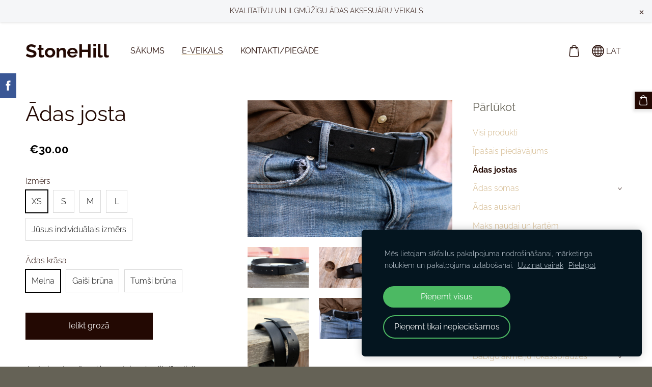

--- FILE ---
content_type: text/html; charset=UTF-8
request_url: https://www.stonehill.lv/veikals/item/19503/adas-josta/
body_size: 14912
content:
<!doctype html>

<html lang="lv">

    <head>

        <title>Vīriešu ādas josta bez sprādzes</title>

    <meta name="description" content="Latvijā ražota ādas josta, kvalitatīvs roku darbs. Ražošanā izmantoti kvalitatīva āda. Ādas josta vīrietim dažādi izmēri. Vīriešu ādas josta bez sprādzes. Dāvana vīrietim svētkos. Ādas aksesuārs, kas" />

    <link rel="canonical" href="https://www.stonehill.lv/veikals/item/19503/adas-josta/">

    <meta name="twitter:card" content="summary" />
            <meta property="og:title" content="Vīriešu ādas josta bez sprādzes" />
            <meta property="og:description" content="Latvijā ražota ādas josta, kvalitatīvs roku darbs. Ražošanā izmantoti kvalitatīva āda. Ādas josta vīrietim dažādi izmēri. Vīriešu ādas josta bez sprādzes. Dāvana vīrietim svētkos. Ādas aksesuārs, kas" />
            <meta property="og:image" content="https://www.stonehill.lv/files/105100/catitems/belt-cbbd350736b5852c38356a0974e076df.jpg" />
    


        <meta charset="utf-8" />
        <meta name="viewport" content="width=device-width,initial-scale=1.0" />

        <link rel="stylesheet" href="https://dss4hwpyv4qfp.cloudfront.net/designs/_shared/css/layout-shared.css?v=2.575" type="text/css" />
        
        <link href="/favicon.png?1" rel="shortcut icon">
<link href="/favicon.png?1" rel="apple-touch-icon">        
            <link rel="stylesheet" href="https://dss4hwpyv4qfp.cloudfront.net/libs/js/fancybox3/jquery.fancybox.min.css?v=2.575" type="text/css" />
                <script src="https://dss4hwpyv4qfp.cloudfront.net/libs/js/jquery/2.2.4/jquery.min.js" ></script>
            <script src="https://dss4hwpyv4qfp.cloudfront.net/libs/js/fancybox3/jquery.fancybox.min.js?v=2.575" defer></script>
            <script src="https://dss4hwpyv4qfp.cloudfront.net/libs/js/bannerplay/jquery.bannerplay.js?v=2.575" defer></script>
            <script src="https://dss4hwpyv4qfp.cloudfront.net/libs/js/responsivevideos/jquery.responsivevideos.js?v=2.575" defer></script>
            <script src="https://dss4hwpyv4qfp.cloudfront.net/designs/_shared/js/bookings.js?v=2.575" defer></script>
            <script src="https://dss4hwpyv4qfp.cloudfront.net/designs/_shared/js/designfx.js?v=2.575" defer></script>
            <script src="https://dss4hwpyv4qfp.cloudfront.net/libs/js/mozlive.js?v=2.575" ></script>
            <script>var FRONTEND_CDN = 'https://dss4hwpyv4qfp.cloudfront.net';</script>


    
    
    <style>
        .announcement-bar-page-bg {
            background-color: var(--color-background, white);
        }
    </style>
    <link href="https://www.mozello.com/apps/apps/announcement-bar/script/announcement-bar.css?v=2.575" rel="stylesheet" type="text/css">
    <script src="https://www.mozello.com/apps/apps/announcement-bar/script/announcement-bar.js?v=2.575" defer></script>
    <script>
        $(document).ready(function() {
            initAnnouncementBar({
                content: "KVALITAT\u012aVU UN ILGM\u016a\u017d\u012aGU \u0100DAS AKSESU\u0100RU VEIKALS",
                link: "http:\/\/stonehill.lv",
                bgColorClass: "section-bg-1",
                contentHash: "4199bcf98e40ab28b7dd5c0e71902efe"
            });
        });
    </script>
    

    <!-- Cookie bar -->
    <script src="https://dss4hwpyv4qfp.cloudfront.net/libs/js/cookiebar/cookiebar.js?v=2.575"></script>
    <script>
        $(document).ready(function() {
            try {
                cookieBar({
                theme: "dark",
                bannerPolicyLink: "",
                language: "lv"
            });
            } catch (e) {}
        });
    </script>
        

    <script src="https://dss4hwpyv4qfp.cloudfront.net/m/localize/menu/lv/?v=2.575" defer></script>
<script src="https://dss4hwpyv4qfp.cloudfront.net/m/localize/cart/lv/?v=2.575" defer></script>
<script src="https://dss4hwpyv4qfp.cloudfront.net/libs/js/component/cart.js?v=2.575" defer></script>
<script src="https://dss4hwpyv4qfp.cloudfront.net/libs/js/component/filter.js?v=2.575" defer></script>

            <script>
                var mozPageMozApi = {"language":"lv","page":"veikals"}
            </script>
            

            <script>
                var mozCatalogUser = {
                    isLoggedIn: 0
                }
            </script>
            


<script>
    function isSmallTouchDevice() {
        return (('ontouchstart' in window) && (window.matchMedia("(max-width: 750px), (max-height: 500px)").matches));
    }
    if (isSmallTouchDevice()) {
        document.documentElement.classList.add('mobile-header');
    }
</script>



                <link href="https://dss4hwpyv4qfp.cloudfront.net/designs/_shared/fonts/?family=Raleway:300,300italic,400,400italic,700&v=2.575" rel="stylesheet" />
        <style class="customizer">
                                                                                                                                                            :root { --color-header :  #ffffff  }
                                                                                                                            :root { --color-title :  #230903  }
                                                                                                                            :root { --color-menu-text :  #230903  }
                                                                                                                            :root { --color-menu-text-selected :  #230903  }
                                                                                                                            :root { --color-menu-accent :  #d3b88c  }
                                                                                                                            :root { --color-submenu :  #f4f2f3  }
                                                                                                                            :root { --color-submenu-text :  #230903  }
                                                                                                                            :root { --color-submenu-text-selected :  #230903  }
                                                                                                                            :root { --color-submenu-accent :  #d3b88c  }
                                                                                                                            :root { --color-link :  #d3b88c  }
                                                                                                                            :root { --color-button :  #230903  }
                                                                                                                            :root { --color-button-text :  #ffffff  }
                                                                                                                            :root { --color-button-hover :  #656256  }
                                                                                                                            :root { --color-button-text-hover :  #ffffff  }
                                                                                                                            :root { --color-sidemenu-text :  #d3b88c  }
                                                                                                                            :root { --color-sidemenu-text-hover :  #230903  }
                                                                                                                            :root { --color-h1 :  #230903  }
                                                                                                                            :root { --color-h2 :  #656256  }
                                                                                                                            :root { --color-h3 :  #656256  }
                                                                                                                            :root { --color-text :  #230903  }
                                                                                                                            :root { --color-text-strong :  #000000  }
                                                                                                                            :root { --color-price :  #000000  }
                                                                                                                            :root { --color-text-highlight :  RGBA(0,0,0,.05)  }
                                                                                                                            :root { --color-text-border :  RGBA(0,0,0,.15)  }
                                                                                                                            :root { --color-background :  #FFFFFF  }
                                                                                                                            :root { --color-section-bg-1 :  #f5f6f8  }
                                                                                                                            :root { --color-section-bg-2 :  #656256  }
                                                                                                                            :root { --color-section-bg-3 :  #230903  }
                                                                                                                            :root { --color-footer :  #656256  }
                                                                                                                            :root { --color-footer-text :  #f4f2f3  }
                                                                                                                            :root { --color-footer-link :  #f4f2f3  }
                                                                                                                            :root { --color-footer-link-hover :  #d3b88c  }
                                                                                                                            :root { --color-text-1 :  #f4f2f3  }
                                                                                                                            :root { --color-text-1-highlight :  RGBA(255,255,255,.17)  }
                                                                                                                            :root { --color-text-1-button :  #f4f2f3  }
                                                                                                                            :root { --color-text-1-button-text :  #000000  }
                                                                                                                                                                                                                                                                                                                                                                                                                                
        @media (forced-colors: active) {
            :root { --color-header :  Canvas  }
            :root { --color-title :  CanvasText  }
            :root { --color-menu-text :  LinkText  }
            :root { --color-menu-text-selected :  CanvasText  }
            :root { --color-menu-accent :  CanvasText  }
            :root { --color-submenu :  Canvas  }
            :root { --color-submenu-text :  LinkText  }
            :root { --color-submenu-text-selected :  CanvasText  }
            :root { --color-submenu-accent :  CanvasText  }
            :root { --color-link :  LinkText  }
            :root { --color-button :  ButtonFace  }
            :root { --color-button-text :  ButtonText  }
            :root { --color-button-hover :  ButtonFace  }
            :root { --color-button-text-hover :  ButtonText  }
            :root { --color-sidemenu-text :  LinkText  }
            :root { --color-sidemenu-text-hover :  CanvasText  }
            :root { --color-h1 :  CanvasText  }
            :root { --color-h2 :  CanvasText  }
            :root { --color-h3 :  CanvasText  }
            :root { --color-text :  CanvasText  }
            :root { --color-text-strong :  CanvasText  }
            :root { --color-price :  CanvasText  }
            :root { --color-text-highlight :  Canvas  }
            :root { --color-text-border :  CanvasText  }
            :root { --color-background :  Canvas  }
            :root { --color-section-bg-1 :  Canvas  }
            :root { --color-section-bg-2 :  Canvas  }
            :root { --color-section-bg-3 :  Canvas  }
            :root { --color-footer :  Canvas  }
            :root { --color-footer-text :  CanvasText  }
            :root { --color-footer-link :  LinkText  }
            :root { --color-footer-link-hover :  CanvasText  }
            :root { --color-text-1 :  CanvasText  }
            :root { --color-text-1-highlight :  Canvas  }
            :root { --color-text-1-button :  ButtonFace  }
            :root { --color-text-1-button-text :  ButtonText  }
        }

    </style>
    <style class="customizer-fonts">
                                                                                                                                                                                                                                                                                                                                                                                                                                                                                                                                                                                                                                                                                                                                                                                                                                                                                                            body, .mz_editable {
                                                                                font-family : Raleway, Arial, Helvetica, sans-serif;
                                                                                                            font-weight : 300;
                                                                        }
                                                                                                                            #title .mz_wysiwyg {
                                                                                font-family : Raleway, Arial, Helvetica, sans-serif;
                                                                                                            font-weight : 700;
                                                                                                            font-style : normal;
                                                                        }
                                                                                                                            .mz_editable h1, .mz_editable h1.moze-megatitle {
                                                                                font-family : Raleway, Arial, Helvetica, sans-serif;
                                                                                                            font-weight : 400;
                                                                                                            letter-spacing : 0;
                                                                        }
                                                                                                                            .mz_editable h2, .sidebox h2 {
                                                                                font-family : Raleway, Arial, Helvetica, sans-serif;
                                                                                                            font-weight : 400;
                                                                                                            letter-spacing : 0;
                                                                        }
                                                                            #sidebar h2 {
                                                                                font-family : Raleway, Arial, Helvetica, sans-serif;
                                                                                                            font-weight : 400;
                                                                                                            letter-spacing : 0;
                                                                        }
                                                                                                                            .mz_editable h3 {
                                                                                font-family : Raleway, Arial, Helvetica, sans-serif;
                                                                                                            font-weight : 400;
                                                                                                            letter-spacing : 0;
                                                                        }
                                                                                                                            .moze-form input, .moze-form select, .moze-form textarea {
                                                                                font-family : Raleway, Arial, Helvetica, sans-serif;
                                                                        }
                                                                                                                            .moze-button, .moze-button-large, .moze-form .moze-formbutton {
                                                                                font-family : Raleway, Arial, Helvetica, sans-serif;
                                                                                                            font-weight : 400;
                                                                                                            letter-spacing : 0;
                                                                        }
                                                                                                                            .mz_editable .moze-blockquote {
                                                                                font-family : Raleway, Arial, Helvetica, sans-serif;
                                                                                                            font-style : italic;
                                                                        }
                                                                                                                            .mz_editable .moze-code {
                                                                                font-family : 'Courier New', Courier, monospace;
                                                                        }
                                                                                                                            #menu ul li a {
                                                                                font-family : Raleway, Arial, Helvetica, sans-serif;
                                                                                                            font-weight : 400;
                                                                        }
                                                                                                                            #menu > ul > li > a {
                                                                                font-family : Raleway, Arial, Helvetica, sans-serif;
                                                                                                            font-weight : 400;
                                                                                                            letter-spacing : 0;
                                                                        }
                                                                                                                            #header-side a {
                                                                                font-family : Raleway, Arial, Helvetica, sans-serif;
                                                                        }
                                                                                                                            #footmenu a {
                                                                                font-family : Quicksand, Arial, Helvetica, sans-serif;
                                                                                                            font-weight : 300;
                                                                                                            text-transform : uppercase;
                                                                        }
                                                                                                                                                                </style>

    

    <style>
@media screen and (max-width: 480px) {
  .mz_catalog .cat-thumb {
    width: 50%;
    padding: 3%;
  }
}
</style>


    </head>

    <body class="header-menu-begin    footer-center    design-menu-caps                design-menu-selected-underline1    design-languages-dropdown            design-width-m design-width-m design-width-m design-width-m design-textsize-m design-textsize-m design-textsize-m design-textsize-m design-buttons-square design-buttons-square design-buttons-square design-underlined-links  design-v2" lang="lv">

        
        <div id="wrap">
            <header id="top">
    <div id="header">
        <a id="skip-link" href="javascript:;" tabindex="1">Pāriet uz galveno saturu</a>
        <div id="header-side">
            <div id="shopicons">
                                
                                                <button class="menu-icon shopbar-cart" href="javascript:;" title="Pirkumu grozs" aria-label="Pirkumu grozs" aria-haspopup="dialog"><svg xmlns="http://www.w3.org/2000/svg"></svg><span class="moze-value-bubble"></span></button>
                                            </div>
            <div id="toolicons">

            </div>
            <div  class="mz_component mz_lngselect" id="languages">    <button class="menu-icon" href="javascript:;" aria-label="Valodas izvēle" aria-haspopup="true" aria-controls="languages-menu"><svg xmlns="http://www.w3.org/2000/svg"></svg>&nbsp;LAT</button>
    <ul id="languages-menu" role="menu">
                    <li  class="selected" role="none">
                <a href="/" hreflang="lv" role="menuitem" aria-label="Latviešu" aria-current="true">LAT</a>
            </li>
                    <li  role="none">
                <a href="/home/" hreflang="en" role="menuitem" aria-label="English" >ENG</a>
            </li>
            </ul>
    </div>
                    </div>
        <div id="header-main">
            <div id="title">
                                    <a href="/" tabindex="2"><div class="mz_component mz_logo mz_editable mz_wysiwyg">    <div class="moze-wysiwyg-editor" >
        StoneHill
    </div>
</div></a>
                            </div>
                            <div id="toptext" style="display: none">
                    <div  class="mz_component mz_wysiwyg mz_editable">    <div class="moze-wysiwyg-editor" >
            </div>
</div>
                </div>
                                        <div  class="mz_component mz_menu" id="menu" aria-label="Galvenā izvēlne">
            <ul role="menu">
                <li role="none"><a href="/"  role="menuitem" >Sākums</a>
                                    </li>
                        <li class="selected" role="none"><a href="/veikals/"  role="menuitem"  aria-current="true">E-veikals</a>
                                    </li>
                        <li role="none"><a href="/informacija/"  role="menuitem" >Kontakti/Piegāde</a>
                                </li></ul>
            
</div>
                    </div>

        <button id="languages-opener" aria-label="Valodas izvēle" class="mobile-menu-opener clearbutton"><svg xmlns="http://www.w3.org/2000/svg"></svg></button>
        <button id="menu-opener" aria-label="Galvenā izvēlne" class="mobile-menu-opener clearbutton"><svg xmlns="http://www.w3.org/2000/svg"></svg></button>

    </div>
    </header>                <div id="submenubox"><nav  class="mz_component mz_menu mz_catalogmenu is-alternate" id="submenu" aria-label="Produktu kategorijas"><button id="submenu-opener" class="clearbutton"><span>&nbsp;</span></button>

</nav></div>
            

    

<div>
    <main id="catalog" class="section section-customizable section-text-color-none">
        <div class="mz_overlay_bar mz_catalog_customize"></div>
        <div class="container">
            <div id="sidebar-wrap"
                                              >
                                <div id="sidebar">
                    
                    <nav  class="mz_component mz_catalogcategories sidebox" data-name="maincatalogcategories" data-type="catalogcategories" aria-labelledby="catalog-categories-heading">
            <h2 id="catalog-categories-heading">Pārlūkot</h2>
    


            <ul role="menu" class="asidemenu collapsible">
                                                <li role="none" >
                        <a href="/veikals/params/category/all/" role="menuitem" >Visi produkti</a>
                    </li>
                                                    <li role="none" >
                        <a href="/veikals/params/category/featured/" role="menuitem" >Īpašais piedāvājums</a>
                    </li>
                                    <li role="none"  class="selected">
        <a href="/veikals/category/adas-josta/" role="menuitem" aria-current="true">Ādas jostas</a>
                                </li>
                <li role="none" >
        <a href="/veikals/category/adas-somas/" role="menuitem" >Ādas somas</a>
                    <ul role="menu" >
                    <li role="none" >
        <a href="/veikals/category/adas-somas/adas-rokassomas/" role="menuitem" >Ādas lielās rokassomas</a>
                                </li>
                <li role="none" >
        <a href="/veikals/category/adas-somas/adas-plecu-somas/" role="menuitem" >Ādas plecu somas</a>
                                </li>
                <li role="none" >
        <a href="/veikals/category/adas-somas/adas-mugursomas/" role="menuitem" >Ādas mugursomas</a>
                                </li>
                <li role="none" >
        <a href="/veikals/category/adas-somas/adas-jostas-somas/" role="menuitem" >Jostas somas</a>
                                </li>
                <li role="none" >
        <a href="/veikals/category/adas-somas/adas-telefona-somas/" role="menuitem" >Ādas somas telefonam</a>
                                </li>
                            </ul></li>
                            <li role="none" >
        <a href="/veikals/category/adas-auskari/" role="menuitem" >Ādas auskari</a>
                                </li>
                <li role="none" >
        <a href="/veikals/category/adas-naudas-maks/" role="menuitem" >Maks naudai un kartēm</a>
                                </li>
                <li role="none" >
        <a href="/veikals/category/adas-brillu-maks/" role="menuitem" >Ādas briļļu maki</a>
                                </li>
                <li role="none" >
        <a href="/veikals/category/adas-aksesuari/" role="menuitem" >Citi ādas izstrādājumi</a>
                                </li>
                <li role="none" >
        <a href="/veikals/category/personalizeti-aksesuari/" role="menuitem" >Personalizēti aksesuāri</a>
                                </li>
                <li role="none" >
        <a href="/veikals/category/atslegu-maks/" role="menuitem" >Atslēgu aksesuāri</a>
                                </li>
                <li role="none" >
        <a href="/veikals/category/adas-rokasspradzes/" role="menuitem" >Ādas rokassprādzes</a>
                                </li>
                <li role="none" >
        <a href="/veikals/category/adas-aproce-ar-dabigajiem-akmeniem/" role="menuitem" >Ādas aproce ar dabīgajiem akmeņiem</a>
                                </li>
                <li role="none" >
        <a href="/veikals/category/dabigo-akmenu-rokasspradzes/" role="menuitem" >Dabīgo akmeņu rokassprādzes</a>
                    <ul role="menu" >
                    <li role="none" >
        <a href="/veikals/category/dabigo-akmenu-rokasspradzes/dabigo-akmenu-aproces/" role="menuitem" >dabīgo akmeņu aproces</a>
                                </li>
                <li role="none" >
        <a href="/veikals/category/dabigo-akmenu-rokasspradzes/dabigo-akmenu-aprocu-komplekti/" role="menuitem" >Dabīgo akmeņu aproču komplekti</a>
                                </li>
                <li role="none" >
        <a href="/veikals/category/dabigo-akmenu-rokasspradzes/dabigo-akmenu-un-adas-aprocu-komplekti/" role="menuitem" >Dabīgo akmeņu un ādas aproču komplekti</a>
                                </li>
                <li role="none" >
        <a href="/veikals/category/dabigo-akmenu-rokasspradzes/personalizeta-akmenu-aproce/" role="menuitem" >Personalizēta akmeņu aproce</a>
                                </li>
                            </ul></li>
                            <li role="none" >
        <a href="/veikals/category/velisopeda-aksesuari/" role="menuitem" >Velosipēda aksesuāri</a>
                            </li></ul>
            </nav>
                    
                    <div  class="mz_component mz_wysiwyg mz_editable sidebox">    <div class="moze-wysiwyg-editor" >
            </div>
</div>
                </div>
                                <div  class="mz_component mz_catalog mz_editable mainblock cat-mode-item cat-images-3 cat-images-square cat-image-right">
<div id="cat-nav" style="display: none">

    <nav>
        <ul class="cat-breadcrumb" style="display: none">
                            <li><a href="/veikals/">E-veikals</a></li>
                            <li><a href="/veikals/category/adas-josta/">Ādas jostas</a></li>
                            <li aria-current="page">Ādas josta</li>
                    </ul>
    </nav>

    
    
</div>


<script>

function mozCatVariantManager(settings)
{
    var defaults = {
        localization: {
            cmCatalogCartAdd: '',
            cmCatalogCartAdded: '',
            cmCatalogStockStatusAvailable: '',
            cmCatalogStockStatusAvailableX: '',
            cmCatalogStockStatusCanOrder: '',
            cmCatalogOutOfStockProducts: '',
            erInMaintenanceMode: ''
        },
        paramInventoryInfo: '',
    };

    mozCatSettings = $.extend(true, {}, defaults, settings);

    $(document).ready(function() {
        if (mozCatItemVariants.length == 0) {
            updatePictures(null);
            updateInventory(null);
            if (mozCatItem.bookings_service_id == 0 || mozCatItem.bookings_service_id == null) {
                initAddToCartButton(null);
            }
            else {
                initBookingButton(null);
            }
        }
        else {
            initOptionValueClicks();
            selectFirstVariant();
        }
    });
}

function initOptionValueClicks()
{
    let fx = (event, valueTag, valueID, optionTag, optionIndex) => {

        // Does not allow clicking impossible values.

        let valueState = getOptionValueState(optionIndex, valueID);
        if (valueState.impossible) {
            event.preventDefault();
            event.stopPropagation();
            return false;
        }

        // Determines option filtering priorities.

        let optionPriorities = [optionIndex],
            optionValuesSelected = [];

        $('.moze-cart-form [data-option]').each((index, tag) => {
            const tagIndex = $(tag).attr('data-index');
            if (!optionPriorities.includes(tagIndex)) {
                optionPriorities.push(tagIndex);
            }
        });

        // Level 1 filtering.

        if (typeof optionPriorities[0] !== 'undefined') {

            // Enables all option values.

            setOptionValueStates(optionPriorities[0], (optionIndex, valueID) => {

                let state = getOptionValueState(optionIndex, valueID);
                if (state.impossible) {
                    return {
                        disabled: true,
                        selected: false,
                        impossible: true
                    }
                }

                return {
                    disabled: false,
                    selected: false
                }
            });

            // Selects the clicked selection.

            setOptionValueState(optionIndex, valueID, { selected: true });
            optionValuesSelected.push(valueTag.attr('data-value'));
        }

        // Level 2 filtering.

        if (typeof optionPriorities[1] !== 'undefined') {

            // Filters options with one dependency.

            let variants = mozCatItemVariants.filter((variant) => {
                return variant.deleted == 0 && variant.option_ids[optionPriorities[0]] == optionValuesSelected[0]
            });

            let values2 = [];
            variants.forEach((variant) => {
                const value2 = variant.option_ids[optionPriorities[1]];
                if (!values2.includes(value2)) {
                    values2.push(value2);
                }
            });

            // Enables filtered options.

            setOptionValueStates(optionPriorities[1], (optionIndex, valueID) => {
                return {
                    disabled: !values2.includes(valueID)
                }
            });

            // Selects the first available option if not already selected.

            if (getSelectedOptionValue(optionPriorities[1]) === null) {
                queryFirstOptionValue(optionPriorities[1]);
            }
            optionValuesSelected.push(getSelectedOptionValue(optionPriorities[1]));
        }

        // Level 3 filtering.

        if (typeof optionPriorities[2] !== 'undefined') {

            let variants = mozCatItemVariants.filter((variant) => {
                return variant.deleted == 0 &&
                    variant.option_ids[optionPriorities[0]] == optionValuesSelected[0] &&
                    variant.option_ids[optionPriorities[1]] == optionValuesSelected[1];
            });

            let values3 = [];
            variants.forEach((variant) => {
                const option = variant.option_ids[optionPriorities[2]];
                if (!values3.includes(option)) {
                    values3.push(option);
                }
            });

            // Enables filtered options.

            setOptionValueStates(optionPriorities[2], (optionIndex, valueID) => {
                return {
                    disabled: !values3.includes(valueID)
                }
            });

            // Selects the first available option if not already selected.

            if (getSelectedOptionValue(optionPriorities[2]) === null) {
                queryFirstOptionValue(optionPriorities[2]);
            }
            optionValuesSelected.push(getSelectedOptionValue(optionPriorities[2]));
        }

        // Variant is selected!

        let selectedValues = getSelectedOptionValues(),
            selectedVariant = queryVariant(selectedValues);

        if (selectedVariant) {
            actionVariantSelected(selectedVariant);
        }
    };

    // Buttons and colors.

    $('.moze-cart-form [data-value]')
        .off()
        .on('click', (event) => {

            const
                valueTag = $(event.currentTarget),
                valueID = valueTag.attr('data-value'),
                optionTag = valueTag.closest('[data-option]'),
                optionIndex = optionTag.attr('data-index');

            fx(event, valueTag, valueID, optionTag, optionIndex);
        });

    // Combo boxes.

    $('.moze-cart-form [data-option]')
        .off()
        .on('change', (event) => {

            const
                valueTag = $(event.currentTarget).find('option:selected'),
                valueID = valueTag.attr('data-value'),
                optionTag = $(event.currentTarget),
                optionIndex = optionTag.attr('data-index');

            fx(event, valueTag, valueID, optionTag, optionIndex);
        });

    // Initial selection.

    setTimeout(() => {
        const
            firstSelected = $('.moze-cart-form [data-index="0"] .selected').first(),
            firstSelectedParent = firstSelected.parent();

        if (firstSelectedParent.length > 0) {
            if (firstSelectedParent[0].tagName.toUpperCase() == 'DIV') {
                firstSelected.trigger('click');
            }
            if (firstSelectedParent[0].tagName.toUpperCase() == 'SELECT') {
                firstSelectedParent.trigger('change');
            }
        }
    }, 0);
}

function initAddToCartButton(selectedVariant)
{
    if (selectedVariant === null) {
        toggleAddToCartButton(mozCatItem.stock === null || mozCatItem.stock > 0);
    }
    else {
        toggleAddToCartButton(selectedVariant.stock === null || selectedVariant.stock > 0);
    }

    $('.cat-item-buy .moze-add-to-cart')
        .off()
        .on('click', (event) => {

            let addToCartBtn = $(event.target);

            if (addToCartBtn.hasClass('disabled')) {
                return;
            }

            let isAddToCartBtnEnabled = false;

            if (selectedVariant === null) {
                if (mozCatItem.stock !== null) {
                    if (mozCatItem.stock < 1) {
                        return;
                    }
                    mozCatItem.stock--;
                }
                isAddToCartBtnEnabled = mozCatItem.stock === null || mozCatItem.stock > 0;
            }
            else {
                mozCatItemVariants.forEach((variant) => {
                    if (variant.id == selectedVariant.id) {
                        if (variant.stock !== null && variant.stock < 1) {
                            return false;
                        }
                        if (variant.stock !== null) {
                            variant.stock = variant.stock - 1;
                        }
                        isAddToCartBtnEnabled = variant.stock === null || variant.stock > 0;
                        return false;
                    }
                });
            }

            actionAddToCart(mozCatItem, selectedVariant, undefined, undefined, () => {

                initCart();
                if ($('.shopbar-cart').is(':visible')) {
                    $('.shopbar-cart').first().trigger('click');
                }
                syncCartToLocalStorage();

                addToCartBtn.addClass('moze-added-to-cart-item');
                toggleAddToCartButton(isAddToCartBtnEnabled);

                gEventAddToCart();
                fEventAddToCart();
            });
        });
}

function initBookingButton(selectedVariant)
{
    let addToCartBtn = $('.cat-item-buy .moze-add-to-cart');
    addToCartBtn.html(mozCatSettings.localization.cmBooking);

    let widget = null,
        widgetOptions = {};

    let serviceID = selectedVariant
        ? selectedVariant.bookings_service_id
        : mozCatItem.bookings_service_id;

    let service = mozCatItem.title.pref;

    new mozLive3({
        source: {
            name: 'maincatalog',
            superglobal: 1
        },
        action: 'catalog-booking-init',
        parameters: {
            service: serviceID
        },
        response: {
            callback: [
                (response) => {

                    widgetOptions = {

                        type: response.data.type,

                        minDaysRange: response.data.minDaysRange,
                        maxDaysRange: response.data.maxDaysRange,

                        mozLive3Parameters: {
                            componentName: 'maincatalog',
                            componentSuperglobal: 1,
                            serviceID: serviceID,
                            onWidgetInitializedAction: 'catalog-booking-date-from',
                            onDateFromSelectedAction: 'catalog-booking-time-from',
                            onTimeFromSelectedActions: 'catalog-booking-date-to',
                            onDateToSelectedAction: 'catalog-booking-time-to',
                        },

                        onSubmit: (widget, result) => {

                            let deferred = $.Deferred();
                            deferred.resolve(true);

                            let bookingRequest = result;
                            bookingRequest.serviceID = serviceID;
                            bookingRequest.service = service;

                            // Creates a request to draft a booking event.

                            new mozLive3({
                                source: {
                                    name: 'maincatalog',
                                    superglobal: 1
                                },
                                action: 'catalog-booking-draft',
                                parameters: {
                                    booking: bookingRequest
                                },
                                response: {
                                    callback: [
                                        (response) => {

                                            if (response.error) {
                                                console.warn(response.errorMessage);
                                                return;
                                            }

                                            if (response.data.success != true) {
                                                alert('Booking not available anymore!');
                                                return;
                                            }

                                            // Adds the item to the cart on success.

                                            actionAddToCart(mozCatItem, selectedVariant, response.data.token, bookingRequest, () => {

                                                initCart();
                                                if ($('.shopbar-cart').is(':visible')) {
                                                    $('.shopbar-cart').first().trigger('click');
                                                }
                                                syncCartToLocalStorage();

                                                gEventAddToCart();
                                                fEventAddToCart();
                                            });
                                        }
                                    ]
                                }
                            });

                            return deferred.promise();
                        }
                    };

                    widget = new BookingWidget(widgetOptions);
                }
            ]
        }
    });

    $('.cat-item-buy .moze-add-to-cart')
        .off()
        .on('click', (event) => {
            if (widget) {
                widget.show();
            }
        });
}

function getOptionValueTag(optionIndex, valueID)
{
    const valueTag = $('.moze-cart-form [data-option][data-index="' + optionIndex + '"] [data-value="' + valueID + '"]');
    if (valueTag.length != 1) {
        return null;
    }

    return valueTag;
}

function getOptionValueTags(optionIndex)
{
    const valueTags = $('.moze-cart-form [data-option][data-index="' + optionIndex + '"] [data-value]');
    if (valueTags.length == 0) {
        return null;
    }

    return valueTags;
}

function getOptionValueState(optionIndex, valueID)
{
    const valueTag = getOptionValueTag(optionIndex, valueID);
    if (!valueTag) {
        return null;
    }

    return {
        selected: valueTag.hasClass('selected'),
        disabled: valueTag.hasClass('disabled'),
        impossible: valueTag.hasClass('impossible')
    }
}

function setOptionValueState(optionIndex, valueID, state)
{
    let
        selected = state.hasOwnProperty('selected') ? state.selected : null,
        disabled = state.hasOwnProperty('disabled') ? state.disabled : null,
        impossible = state.hasOwnProperty('impossible') ? state.impossible : null;

    const valueTag = getOptionValueTag(optionIndex, valueID);
    if (!valueTag) {
        return null;
    }

    if (selected)   disabled = false;
    if (disabled)   selected = false;
    if (impossible) disabled = true;

    // Buttons and colors.

    if (selected !== null) {
        valueTag.toggleClass('selected', selected);
    }

    if (disabled !== null) {
        valueTag.toggleClass('disabled', disabled);
    }

    if (impossible !== null) {
        valueTag.toggleClass('impossible', impossible);
    }

    if (selected) {
        valueTag.attr('aria-checked', 'true');
    } else {
        valueTag.attr('aria-checked', 'false');
    }

    // Combo box.

    if (valueTag[0].tagName.toLowerCase() == 'option') {
        if (selected !== null) {
            let parent = valueTag.closest('select');
            parent[0].selectedIndex = parent.find('option.selected').index();
        }
        if (impossible !== null) {
            valueTag.attr('disabled', disabled === true);
        }
    }

    return true;
}

function setOptionValueStates(optionIndex, stateCallback)
{
    if (typeof stateCallback !== 'function') {
        return;
    }

    const valueTags = getOptionValueTags(optionIndex);
    if (!valueTags) {
        return;
    }

    valueTags.each((index, tag) => {
        let valueID = $(tag).attr('data-value'),
            state = stateCallback(optionIndex, valueID);
        setOptionValueState(optionIndex, valueID, state);
    });
}

function queryFirstOptionValue(optionIndex)
{
    const valueTags = getOptionValueTags(optionIndex);
    if (!valueTags) {
        return;
    }

    let selected = false;

    valueTags.each((index, tag) => {

        let valueID = $(tag).attr('data-value'),
            state = getOptionValueState(optionIndex, valueID);

        if (!selected && !state.disabled) {
            setOptionValueState(optionIndex, valueID, { selected: true });
            selected = true;
        }
        else {
            setOptionValueState(optionIndex, valueID, { selected: false });
        }
    });
}

function getSelectedOptionValue(optionIndex)
{
    const valueTags = getOptionValueTags(optionIndex);
    if (!valueTags) {
        return null;
    }

    let selectedValue = null;

    valueTags.each((index, tag) => {
        let valueID = $(tag).attr('data-value'),
            state = getOptionValueState(optionIndex, valueID);
        if (state.selected) {
            selectedValue = valueID;
            return false;
        }
    });

    return selectedValue;
}

function getSelectedOptionValues()
{
    let selectedValues = [];

    for (let i = 0; i < 3; i++) {
       let selectedValue = getSelectedOptionValue(i);
       if (selectedValue !== null) {
           selectedValues.push(selectedValue);
       }
       else {
           break;
       }
    }

    return selectedValues;
}

function queryVariant(valueIDs)
{
    let selectedVariant = null;
    valueIDs = (valueIDs || []).map((valueID) => parseInt(valueID));
    valueIDs = JSON.stringify(valueIDs);

    for (let i = 0; i < mozCatItemVariants.length; i++) {

        let optionIDs = (mozCatItemVariants[i].option_ids || []).map((optionID) => parseInt(optionID));
        optionIDs = JSON.stringify(optionIDs);

        if (valueIDs == optionIDs) {
            selectedVariant = mozCatItemVariants[i];
            break;
        }
    }

    return selectedVariant;
}

function selectFirstVariant()
{
    let selectedVariant = null;

    for (let i = 0; i < mozCatItemVariants.length; i++) {
        if (mozCatItemVariants[i].deleted == 0 && mozCatItemVariants[i].stock !== 0) {
            selectedVariant = mozCatItemVariants[i];
            break;
        }
    }

    if (!selectedVariant) {
        selectedVariant = mozCatItemVariants[0];
    }

    for (let i = 0; i < selectedVariant.option_ids.length; i++) {
        setOptionValueState(i, selectedVariant.option_ids[i], { selected: true });
    }

    actionVariantSelected(selectedVariant);
}

function getSelectedVariant()
{
    let selectedValues = getSelectedOptionValues(),
        selectedVariant = queryVariant(selectedValues);

    return selectedVariant;
}

function updatePictures(selectedVariant)
{
    let createFromTemplateBig = (picture) => {

        let template =
            '<a href tile class="fancy" data-fancybox="gallery">' +
            '<picture>' +
            '<img src alt>' +
            '</picture>' +
            '</a>';

        template = $(template);

        template.find('img')
            .attr('src', mozCatItemPictures.cdn + picture.size_set.m)
            .attr('alt', mozCatItem.title['pref']);

        if (typeof picture.size_set.l !== 'undefined') {
            let sizeL = $('<source>', {
                srcset: mozCatItemPictures.cdn + picture.size_set.l,
                media: '(min-width: 750px) and (min-resolution: 2dppx)'
            });
            template.find('picture').prepend(sizeL);
        }

        let sizeFull = (typeof picture.size_set.l !== 'undefined')
            ? picture.size_set.l
            : picture.size_set.m;

        template
            .attr('href', mozCatItemPictures.cdn + sizeFull)
            .attr('title', mozCatItem.title['pref']);

        return template;
    };

    let createFromTemplateSmall = (picture) => {

        let template =
            '<div class="cat-thumb-pic">' +
            '<a href title class="fancy thumb" data-fancybox="gallery">' +
            '<picture>' +
            '<img src alt>' +
            '</picture>' +
            '</a>' +
            '</div>';

        template = $(template);

        template.find('img')
            .attr('src', mozCatItemPictures.cdn + picture.size_set.m)
            .attr('alt', mozCatItem.title['pref']);

        if (typeof picture.size_set.l !== 'undefined') {
            let sizeL = $('<source>', {
                srcset: mozCatItemPictures.cdn + picture.size_set.l,
                media: '(min-width: 1024px) and (min-resolution: 2dppx)'
            });
            template.find('picture').prepend(sizeL);
        }

        let sizeFull = (typeof picture.size_set.l !== 'undefined')
            ? picture.size_set.l
            : picture.size_set.m;

        template.find('a')
            .attr('href', mozCatItemPictures.cdn + sizeFull)
            .attr('title', mozCatItem.title['pref']);

        return template;
    };

    let pictures = [];

    $('.cat-item-images').find('a').remove();
    $('.cat-more-item-images').html('');

    // Chooses the variant picture if any.

    if (selectedVariant && selectedVariant.cat_item_pic_id !== 'undefined') {
        mozCatItemPictures.variants.forEach((picture) => {
            if (picture.id == selectedVariant.cat_item_pic_id) {
                pictures.push(picture);
                return false;
            }
        });
    }

    // Chooses additional catalog item pictures.

    mozCatItemPictures.item.forEach((picture) => {
        pictures.push(picture);
    });

    // Renders the first picture as a large thumbnail.

    if (pictures.length > 0) {
        let thumb = createFromTemplateBig(pictures[0]);
        $('.cat-item-images').prepend(thumb);
    }

    // Renders the rest of pictures as small thumbnails.

    if (pictures.length > 1) {
        for (let i = 1; i < pictures.length; i++) {
            let thumb = createFromTemplateSmall(pictures[i]);
            $('.cat-more-item-images').append(thumb);
        }
    }

    // Fixes the image thumbnail.

    /*let images = $('.cat-item-images img');
    if (images.length) {
        images.one('load', (event) => { fixThumbnailImageLayout(event.target); });
    }*/
}

function updateInventory(selectedVariant)
{
    let inventoryTag = $('.cat-item-inventory');

    inventoryTag
        .attr('class', '')
        .addClass('cat-item-inventory')
        .html('')
        .hide();

    if (mozCatSettings.paramInventoryInfo == '') {
        return;
    }

    let inStock = false,
        stockTotal = null,
        availableForOrder = false;

    if (selectedVariant) {
        inStock = selectedVariant.stock_total > 0;
        stockTotal = selectedVariant.stock_total;
        availableForOrder = selectedVariant.stock_total === null;
    }
    else {
        inStock = mozCatItem.stock_total > 0;
        stockTotal = mozCatItem.stock_total;
        availableForOrder = mozCatItem.stock_total === null;
    }

    if (inStock) {
        if (mozCatSettings.paramInventoryInfo == 'basic') {
            inventoryTag
                .html(mozCatSettings.localization.cmCatalogStockStatusAvailable)
                .addClass('inventory-in-stock')
                .show();
        }
        if (mozCatSettings.paramInventoryInfo == 'precise') {
            inventoryTag
                .html(mozCatSettings.localization.cmCatalogStockStatusAvailableX.replace('%s', stockTotal))
                .addClass('inventory-in-stock-x')
                .show();
        }
    }
    else if (availableForOrder) {
        inventoryTag
            .html(mozCatSettings.localization.cmCatalogStockStatusCanOrder)
            .addClass('inventory-can-order')
            .show();
    }
    else {
        inventoryTag
            .html(mozCatSettings.localization.cmCatalogOutOfStockProducts)
            .addClass('inventory-out-of-stock')
            .show();
    }
}

function toggleAddToCartButton(available)
{
    let addToCartBtn = $('.moze-add-to-cart');
    addToCartBtn.toggleClass('disabled', !available);

    if (available) {
        addToCartBtn.text(mozCatSettings.localization.cmCatalogCartAdd);
    }
    else {
        if (addToCartBtn.hasClass('moze-added-to-cart-item')) {
            addToCartBtn.text(mozCatSettings.localization.cmCatalogCartAdded);
        }
        else {
            addToCartBtn.text(mozCatSettings.localization.cmCatalogOutOfStockProducts);
        }
    }

    reinitMozCatalogCartActions();
}

function pluginsSelectedVariantUpdated(selectedVariant)
{
    var data = {
        item: mozCatItemMozApi,
        selectedVariantId: selectedVariant['id'],
        selectedVariant: null
    };

    if (mozCatItemMozApi && mozCatItemMozApi.variants) {
        for (var i = 0; i < mozCatItemMozApi.variants.length; i++) {
            if (mozCatItemMozApi.variants[i]['id'] == selectedVariant['id']) {
                data.selectedVariant = mozCatItemMozApi.variants[i];
            }
        }
    }
    try {
        mozPlugins.plugins.ItemAfterPrice.updated(data);
    }
    catch(e) {
        console.error(e);
    }
}

function actionAddToCart(catItem, catItemVariant, bookingToken, bookingRequest, onComplete)
{
    let addToCartFx = (country) => {

        new mozLive3({
            source: {
                name: 'maincatalog',
                superglobal: 1
            },
            action: 'catalog-add-to-cart',
            parameters: {
                cat_item_id: catItem.id,
                cat_item_variant_id: catItemVariant ? catItemVariant.id : 0,
                cat_item_variant_text: () => {
                    if (catItemVariant === null) {
                        return '';
                    }
                    let variantText = [];
                    catItemVariant.options.forEach((option) => {
                        variantText.push(option.pref);
                    });
                    variantText = variantText.join(', ');
                    return variantText;
                },
                token: bookingToken,
                booking: bookingRequest
            },
            response: {
                html: [
                    { name: 'maincatalogcartside', target: '#shopbar-sidecart-base' }
                ]
            },
            errors: {
                maintenance: mozCatSettings.localization.erInMaintenanceMode
            },
            onComplete: () => {
                if (typeof onComplete === 'function') {
                    onComplete();
                }
            }
        });
    };

    if (mozCatGeolocation == '') {
        $.ajax({
            url: 'https://www.mozello.com/apps/geo/',
            success: (response) => {
                mozCatGeolocation = response.country;
                addToCartFx(mozCatGeolocation);
            }
        });
    }
    else {
        addToCartFx(mozCatGeolocation);
    }
}

function actionVariantSelected(selectedVariant)
{
    updatePictures(selectedVariant);
    updateInventory(selectedVariant);

    if (selectedVariant.bookings_service_id == 0) {
        initAddToCartButton(selectedVariant);
    }
    else {
        initBookingButton(selectedVariant);
    }

    $('.moze-price-box .moze-price').html(selectedVariant.sell_price_formatted);
    $('.moze-price-box .moze-secondary').html(selectedVariant.list_price_formatted);

    pluginsSelectedVariantUpdated(selectedVariant);
}

function gEventViewItem()
{
    if (!mozCatSettings.isUsingGoogleAPI) {
        return;
    }

    try {
        gtag('event', 'view_item', {
            items: [{
                id: mozCatItemPixelApi.item.id,
                name: mozCatItemPixelApi.item.name,
                brand: mozCatItemPixelApi.item.brand,
                category: mozCatItemPixelApi.item.category,
                price: mozCatItemPixelApi.item.price,
                quantity: 1
            }]
        });
    }
    catch (e) {
        console.log(e);
    }
}

function gEventAddToCart()
{
    if (!mozCatSettings.isUsingGoogleAPI) {
        return;
    }

    try {
        gtag('event', 'add_to_cart', {
            currency: mozCatItemPixelApi.currency,
            items: [{
                id: mozCatItemPixelApi.item.id,
                name: mozCatItemPixelApi.item.name,
                brand: mozCatItemPixelApi.item.brand,
                category: mozCatItemPixelApi.item.category,
                price: mozCatItemPixelApi.item.price,
                quantity: 1
            }],
            value: mozCatItemPixelApi.item.price * 1
        });
    }
    catch (e) {
        console.log(e);
    }
}

function fEventAddToCart()
{
    if (!mozCatSettings.isUsingFacebookAPI) {
        return;
    }

    try {
        fbq('track', 'AddToCart', {
            content_ids: [mozCatItemPixelApi.item.id],
            content_type: 'product',
            contents: [{ id: mozCatItemPixelApi.item.id, quantity: 1 }],
            currency: mozCatItemPixelApi.currency,
            value: mozCatItemPixelApi.item.price * 1
        });
    }
    catch (e) {
        console.log(e);
    }
}

// Ready!

var mozCatSettings = {};
var mozCatGeolocation = 'us';

var mozCatItem = {"id":"827382","title":{"115661":"\u0100das josta","236932":"Minimalist letaher belt. 3,5 mm","pref":"\u0100das josta"},"stock":null,"stock_total":null,"bookings_service_id":"0"};
var mozCatItemVariants = [{"id":"7047109","ind":"0","sku":"","stock":null,"price1":null,"price2":null,"price_final":null,"auto_discount_id":"0","weight":null,"deleted":0,"converted":"0","bookings_service_id":"0","cat_item_pic_id":"0","cat_item_id":"827382","component_id":"1960374","options":[{"115661":"XS","236932":"","pref":"XS"},{"115661":"Melna","236932":"","pref":"Melna"}],"option_ids":["1507609","1507610"],"stock_total":null,"list_price_formatted":null,"sell_price_formatted":"\u20ac30.00","list_price":null,"sell_price":30},{"id":"7047110","ind":"1","sku":"","stock":null,"price1":null,"price2":null,"price_final":null,"auto_discount_id":"0","weight":null,"deleted":0,"converted":"0","bookings_service_id":"0","cat_item_pic_id":"0","cat_item_id":"827382","component_id":"1960374","options":[{"115661":"XS","236932":"","pref":"XS"},{"115661":"Gai\u0161i br\u016bna","236932":"","pref":"Gai\u0161i br\u016bna"}],"option_ids":["1507609","1507611"],"stock_total":null,"list_price_formatted":null,"sell_price_formatted":"\u20ac30.00","list_price":null,"sell_price":30},{"id":"7047111","ind":"2","sku":"","stock":null,"price1":null,"price2":null,"price_final":null,"auto_discount_id":"0","weight":null,"deleted":0,"converted":"0","bookings_service_id":"0","cat_item_pic_id":"0","cat_item_id":"827382","component_id":"1960374","options":[{"115661":"XS","236932":"","pref":"XS"},{"115661":"Tum\u0161i br\u016bna","236932":"","pref":"Tum\u0161i br\u016bna"}],"option_ids":["1507609","1507612"],"stock_total":null,"list_price_formatted":null,"sell_price_formatted":"\u20ac30.00","list_price":null,"sell_price":30},{"id":"1285874","ind":"3","sku":"","stock":null,"price1":null,"price2":null,"price_final":null,"auto_discount_id":"0","weight":null,"deleted":0,"converted":"0","bookings_service_id":"0","cat_item_pic_id":"0","cat_item_id":"827382","component_id":"1960374","options":[{"115661":"S","236932":"S","pref":"S"},{"115661":"Melna","236932":"","pref":"Melna"}],"option_ids":["81754","1507610"],"stock_total":null,"list_price_formatted":null,"sell_price_formatted":"\u20ac30.00","list_price":null,"sell_price":30},{"id":"7047112","ind":"4","sku":"","stock":null,"price1":null,"price2":null,"price_final":null,"auto_discount_id":"0","weight":null,"deleted":0,"converted":"0","bookings_service_id":"0","cat_item_pic_id":"0","cat_item_id":"827382","component_id":"1960374","options":[{"115661":"S","236932":"S","pref":"S"},{"115661":"Gai\u0161i br\u016bna","236932":"","pref":"Gai\u0161i br\u016bna"}],"option_ids":["81754","1507611"],"stock_total":null,"list_price_formatted":null,"sell_price_formatted":"\u20ac30.00","list_price":null,"sell_price":30},{"id":"7047113","ind":"5","sku":"","stock":null,"price1":null,"price2":null,"price_final":null,"auto_discount_id":"0","weight":null,"deleted":0,"converted":"0","bookings_service_id":"0","cat_item_pic_id":"0","cat_item_id":"827382","component_id":"1960374","options":[{"115661":"S","236932":"S","pref":"S"},{"115661":"Tum\u0161i br\u016bna","236932":"","pref":"Tum\u0161i br\u016bna"}],"option_ids":["81754","1507612"],"stock_total":null,"list_price_formatted":null,"sell_price_formatted":"\u20ac30.00","list_price":null,"sell_price":30},{"id":"1285875","ind":"6","sku":"","stock":null,"price1":null,"price2":null,"price_final":null,"auto_discount_id":"0","weight":null,"deleted":0,"converted":"0","bookings_service_id":"0","cat_item_pic_id":"0","cat_item_id":"827382","component_id":"1960374","options":[{"115661":"M","236932":"K","pref":"M"},{"115661":"Melna","236932":"","pref":"Melna"}],"option_ids":["81755","1507610"],"stock_total":null,"list_price_formatted":null,"sell_price_formatted":"\u20ac30.00","list_price":null,"sell_price":30},{"id":"7047114","ind":"7","sku":"","stock":null,"price1":null,"price2":null,"price_final":null,"auto_discount_id":"0","weight":null,"deleted":0,"converted":"0","bookings_service_id":"0","cat_item_pic_id":"0","cat_item_id":"827382","component_id":"1960374","options":[{"115661":"M","236932":"K","pref":"M"},{"115661":"Gai\u0161i br\u016bna","236932":"","pref":"Gai\u0161i br\u016bna"}],"option_ids":["81755","1507611"],"stock_total":null,"list_price_formatted":null,"sell_price_formatted":"\u20ac30.00","list_price":null,"sell_price":30},{"id":"7047115","ind":"8","sku":"","stock":null,"price1":null,"price2":null,"price_final":null,"auto_discount_id":"0","weight":null,"deleted":0,"converted":"0","bookings_service_id":"0","cat_item_pic_id":"0","cat_item_id":"827382","component_id":"1960374","options":[{"115661":"M","236932":"K","pref":"M"},{"115661":"Tum\u0161i br\u016bna","236932":"","pref":"Tum\u0161i br\u016bna"}],"option_ids":["81755","1507612"],"stock_total":null,"list_price_formatted":null,"sell_price_formatted":"\u20ac30.00","list_price":null,"sell_price":30},{"id":"1285876","ind":"9","sku":"","stock":null,"price1":null,"price2":null,"price_final":null,"auto_discount_id":"0","weight":null,"deleted":0,"converted":"0","bookings_service_id":"0","cat_item_pic_id":"0","cat_item_id":"827382","component_id":"1960374","options":[{"115661":"L","236932":"L","pref":"L"},{"115661":"Melna","236932":"","pref":"Melna"}],"option_ids":["81756","1507610"],"stock_total":null,"list_price_formatted":null,"sell_price_formatted":"\u20ac30.00","list_price":null,"sell_price":30},{"id":"7047116","ind":"10","sku":"","stock":null,"price1":null,"price2":null,"price_final":null,"auto_discount_id":"0","weight":null,"deleted":0,"converted":"0","bookings_service_id":"0","cat_item_pic_id":"0","cat_item_id":"827382","component_id":"1960374","options":[{"115661":"L","236932":"L","pref":"L"},{"115661":"Gai\u0161i br\u016bna","236932":"","pref":"Gai\u0161i br\u016bna"}],"option_ids":["81756","1507611"],"stock_total":null,"list_price_formatted":null,"sell_price_formatted":"\u20ac30.00","list_price":null,"sell_price":30},{"id":"7047117","ind":"11","sku":"","stock":null,"price1":null,"price2":null,"price_final":null,"auto_discount_id":"0","weight":null,"deleted":0,"converted":"0","bookings_service_id":"0","cat_item_pic_id":"0","cat_item_id":"827382","component_id":"1960374","options":[{"115661":"L","236932":"L","pref":"L"},{"115661":"Tum\u0161i br\u016bna","236932":"","pref":"Tum\u0161i br\u016bna"}],"option_ids":["81756","1507612"],"stock_total":null,"list_price_formatted":null,"sell_price_formatted":"\u20ac30.00","list_price":null,"sell_price":30},{"id":"2467457","ind":"12","sku":"","stock":null,"price1":null,"price2":null,"price_final":null,"auto_discount_id":"0","weight":null,"deleted":0,"converted":"0","bookings_service_id":"0","cat_item_pic_id":"0","cat_item_id":"827382","component_id":"1960374","options":[{"115661":"J\u016bsus individu\u0101lais izm\u0113rs","236932":"Your individual size","pref":"J\u016bsus individu\u0101lais izm\u0113rs"},{"115661":"Melna","236932":"","pref":"Melna"}],"option_ids":["81757","1507610"],"stock_total":null,"list_price_formatted":null,"sell_price_formatted":"\u20ac30.00","list_price":null,"sell_price":30},{"id":"7047118","ind":"13","sku":"","stock":null,"price1":null,"price2":null,"price_final":null,"auto_discount_id":"0","weight":null,"deleted":0,"converted":"0","bookings_service_id":"0","cat_item_pic_id":"0","cat_item_id":"827382","component_id":"1960374","options":[{"115661":"J\u016bsus individu\u0101lais izm\u0113rs","236932":"Your individual size","pref":"J\u016bsus individu\u0101lais izm\u0113rs"},{"115661":"Gai\u0161i br\u016bna","236932":"","pref":"Gai\u0161i br\u016bna"}],"option_ids":["81757","1507611"],"stock_total":null,"list_price_formatted":null,"sell_price_formatted":"\u20ac30.00","list_price":null,"sell_price":30},{"id":"7047119","ind":"14","sku":"","stock":null,"price1":null,"price2":null,"price_final":null,"auto_discount_id":"0","weight":null,"deleted":0,"converted":"0","bookings_service_id":"0","cat_item_pic_id":"0","cat_item_id":"827382","component_id":"1960374","options":[{"115661":"J\u016bsus individu\u0101lais izm\u0113rs","236932":"Your individual size","pref":"J\u016bsus individu\u0101lais izm\u0113rs"},{"115661":"Tum\u0161i br\u016bna","236932":"","pref":"Tum\u0161i br\u016bna"}],"option_ids":["81757","1507612"],"stock_total":null,"list_price_formatted":null,"sell_price_formatted":"\u20ac30.00","list_price":null,"sell_price":30}];
var mozCatItemOptions = [{"id":"25998","ind":"1","type":"buttons","cat_item_id":"827382","component_id":"1960374","text":{"115661":"Izm\u0113rs","236932":"Size","pref":"Izm\u0113rs"},"values":[{"id":"1507609","ind":"1","color":null,"cat_item_option_id":"25998","cat_item_id":"827382","component_id":"1960374","text":{"115661":"XS","236932":"","pref":"XS"}},{"id":"81754","ind":"2","color":null,"cat_item_option_id":"25998","cat_item_id":"827382","component_id":"1960374","text":{"115661":"S","236932":"S","pref":"S"}},{"id":"81755","ind":"3","color":null,"cat_item_option_id":"25998","cat_item_id":"827382","component_id":"1960374","text":{"115661":"M","236932":"K","pref":"M"}},{"id":"81756","ind":"4","color":null,"cat_item_option_id":"25998","cat_item_id":"827382","component_id":"1960374","text":{"115661":"L","236932":"L","pref":"L"}},{"id":"81757","ind":"5","color":null,"cat_item_option_id":"25998","cat_item_id":"827382","component_id":"1960374","text":{"115661":"J\u016bsus individu\u0101lais izm\u0113rs","236932":"Your individual size","pref":"J\u016bsus individu\u0101lais izm\u0113rs"}}]},{"id":"434181","ind":"2","type":"buttons","cat_item_id":"827382","component_id":"1960374","text":{"115661":"\u0100das kr\u0101sa","236932":"","pref":"\u0100das kr\u0101sa"},"values":[{"id":"1507610","ind":"1","color":null,"cat_item_option_id":"434181","cat_item_id":"827382","component_id":"1960374","text":{"115661":"Melna","236932":"","pref":"Melna"}},{"id":"1507611","ind":"2","color":null,"cat_item_option_id":"434181","cat_item_id":"827382","component_id":"1960374","text":{"115661":"Gai\u0161i br\u016bna","236932":"","pref":"Gai\u0161i br\u016bna"}},{"id":"1507612","ind":"3","color":null,"cat_item_option_id":"434181","cat_item_id":"827382","component_id":"1960374","text":{"115661":"Tum\u0161i br\u016bna","236932":"","pref":"Tum\u0161i br\u016bna"}}]}];
var mozCatItemPictures = {"cdn":"https:\/\/site-105100.mozfiles.com\/","item":[{"id":"1582450","thumb":"https:\/\/site-105100.mozfiles.com\/files\/105100\/catitems\/thumb\/belt-cbbd350736b5852c38356a0974e076df.jpg?1582450","size_set":{"st":"files\/105100\/catitems\/thumb\/belt-cbbd350736b5852c38356a0974e076df.jpg?1582450","m":"files\/105100\/catitems\/belt-cbbd350736b5852c38356a0974e076df.jpg?1582450"}},{"id":"1582451","thumb":"https:\/\/site-105100.mozfiles.com\/files\/105100\/catitems\/thumb\/belts-8495c540dd9feb50a89c7cc556b67ac1.jpg?1582451","size_set":{"st":"files\/105100\/catitems\/thumb\/belts-8495c540dd9feb50a89c7cc556b67ac1.jpg?1582451","m":"files\/105100\/catitems\/belts-8495c540dd9feb50a89c7cc556b67ac1.jpg?1582451"}},{"id":"1582452","thumb":"https:\/\/site-105100.mozfiles.com\/files\/105100\/catitems\/thumb\/black_belt-5b43896c4781e3a1161014863548e926.jpg?1582452","size_set":{"st":"files\/105100\/catitems\/thumb\/black_belt-5b43896c4781e3a1161014863548e926.jpg?1582452","m":"files\/105100\/catitems\/black_belt-5b43896c4781e3a1161014863548e926.jpg?1582452"}},{"id":"1582453","thumb":"https:\/\/site-105100.mozfiles.com\/files\/105100\/catitems\/thumb\/leather_belt-892c73d4ea33996e34ecf60020e898a3.jpg?1582453","size_set":{"st":"files\/105100\/catitems\/thumb\/leather_belt-892c73d4ea33996e34ecf60020e898a3.jpg?1582453","m":"files\/105100\/catitems\/leather_belt-892c73d4ea33996e34ecf60020e898a3.jpg?1582453"}},{"id":"1582454","thumb":"https:\/\/site-105100.mozfiles.com\/files\/105100\/catitems\/thumb\/men_belt-4a90b9a895ee15ba4e34489598d9c758.jpg?1582454","size_set":{"st":"files\/105100\/catitems\/thumb\/men_belt-4a90b9a895ee15ba4e34489598d9c758.jpg?1582454","m":"files\/105100\/catitems\/men_belt-4a90b9a895ee15ba4e34489598d9c758.jpg?1582454"}},{"id":"1582455","thumb":"https:\/\/site-105100.mozfiles.com\/files\/105100\/catitems\/thumb\/mens_belt-dfd19f356f634a29b14e28e5f5ed70cd.jpg?1582455","size_set":{"st":"files\/105100\/catitems\/thumb\/mens_belt-dfd19f356f634a29b14e28e5f5ed70cd.jpg?1582455","m":"files\/105100\/catitems\/mens_belt-dfd19f356f634a29b14e28e5f5ed70cd.jpg?1582455"}},{"id":"1582456","thumb":"https:\/\/site-105100.mozfiles.com\/files\/105100\/catitems\/thumb\/no_buckle_belt-0cf778f63a81432f02cb2622e5298c26.jpg?1582456","size_set":{"st":"files\/105100\/catitems\/thumb\/no_buckle_belt-0cf778f63a81432f02cb2622e5298c26.jpg?1582456","m":"files\/105100\/catitems\/no_buckle_belt-0cf778f63a81432f02cb2622e5298c26.jpg?1582456"}},{"id":"1582457","thumb":"https:\/\/site-105100.mozfiles.com\/files\/105100\/catitems\/thumb\/unisex_belt-cc474c11ce9a531904fd69d8e489d349.jpg?1582457","size_set":{"st":"files\/105100\/catitems\/thumb\/unisex_belt-cc474c11ce9a531904fd69d8e489d349.jpg?1582457","m":"files\/105100\/catitems\/unisex_belt-cc474c11ce9a531904fd69d8e489d349.jpg?1582457"}},{"id":"4020568","thumb":"https:\/\/site-105100.mozfiles.com\/files\/105100\/catitems\/thumb\/belt-size-d84c9880b64120a4f92a61efe817931a.jpg?4020568","size_set":{"st":"files\/105100\/catitems\/thumb\/belt-size-d84c9880b64120a4f92a61efe817931a.jpg?4020568","m":"files\/105100\/catitems\/belt-size-d84c9880b64120a4f92a61efe817931a.jpg?4020568"}}],"variants":[]};
var mozCatItemPixelApi = {"item":{"id":"827382","name":"\u0100das josta","brand":"StoneHill","category":"\u0100das jostas","price":30,"quantity":1},"currency":"EUR","value":30};
var mozCatItemMozApi = {"id":"827382","name":"\u0100das josta","sku":"Josta ar pu\u013c\u0137\u012bti 3.5","brand":"StoneHill","category":"\u0100das jostas","price":30,"price_undiscounted":30,"currency":"EUR","weight":0,"stock":null,"variants":[{"id":"7047109","options":[{"title":"XS"},{"title":"Melna"}],"price":30,"price_undiscounted":30,"sku":"","stock":null,"weight":null},{"id":"7047110","options":[{"title":"XS"},{"title":"Gai\u0161i br\u016bna"}],"price":30,"price_undiscounted":30,"sku":"","stock":null,"weight":null},{"id":"7047111","options":[{"title":"XS"},{"title":"Tum\u0161i br\u016bna"}],"price":30,"price_undiscounted":30,"sku":"","stock":null,"weight":null},{"id":"1285874","options":[{"title":"S"},{"title":"Melna"}],"price":30,"price_undiscounted":30,"sku":"","stock":null,"weight":null},{"id":"7047112","options":[{"title":"S"},{"title":"Gai\u0161i br\u016bna"}],"price":30,"price_undiscounted":30,"sku":"","stock":null,"weight":null},{"id":"7047113","options":[{"title":"S"},{"title":"Tum\u0161i br\u016bna"}],"price":30,"price_undiscounted":30,"sku":"","stock":null,"weight":null},{"id":"1285875","options":[{"title":"M"},{"title":"Melna"}],"price":30,"price_undiscounted":30,"sku":"","stock":null,"weight":null},{"id":"7047114","options":[{"title":"M"},{"title":"Gai\u0161i br\u016bna"}],"price":30,"price_undiscounted":30,"sku":"","stock":null,"weight":null},{"id":"7047115","options":[{"title":"M"},{"title":"Tum\u0161i br\u016bna"}],"price":30,"price_undiscounted":30,"sku":"","stock":null,"weight":null},{"id":"1285876","options":[{"title":"L"},{"title":"Melna"}],"price":30,"price_undiscounted":30,"sku":"","stock":null,"weight":null},{"id":"7047116","options":[{"title":"L"},{"title":"Gai\u0161i br\u016bna"}],"price":30,"price_undiscounted":30,"sku":"","stock":null,"weight":null},{"id":"7047117","options":[{"title":"L"},{"title":"Tum\u0161i br\u016bna"}],"price":30,"price_undiscounted":30,"sku":"","stock":null,"weight":null},{"id":"2467457","options":[{"title":"J\u016bsus individu\u0101lais izm\u0113rs"},{"title":"Melna"}],"price":30,"price_undiscounted":30,"sku":"","stock":null,"weight":null},{"id":"7047118","options":[{"title":"J\u016bsus individu\u0101lais izm\u0113rs"},{"title":"Gai\u0161i br\u016bna"}],"price":30,"price_undiscounted":30,"sku":"","stock":null,"weight":null},{"id":"7047119","options":[{"title":"J\u016bsus individu\u0101lais izm\u0113rs"},{"title":"Tum\u0161i br\u016bna"}],"price":30,"price_undiscounted":30,"sku":"","stock":null,"weight":null}]};

mozCatVariantManager({
    localization: {
        cmCatalogCartAdd: 'Ielikt grozā',
        cmCatalogCartAdded: 'Prece ielikta grozā',
        cmBooking: 'Rezervācija',
        cmCatalogStockStatusAvailable: 'Ir uz vietas',
        cmCatalogStockStatusAvailableX: 'Atlikumā %s',
        cmCatalogStockStatusCanOrder: 'Pieejams pasūtīšanai',
        cmCatalogOutOfStockProducts: 'Izpārdots',
        erInMaintenanceMode: 'Šobrīd nav iespējams apstrādāt Tavu pieprasījumu sakarā ar plānotiem uzlabošanas darbiem. Lūdzu, mēģiniet vēlāk.'
    },
    paramInventoryInfo: '',
    isUsingGoogleAPI: false,
    isUsingFacebookAPI: false});

$(document).ready(function() {
    gEventViewItem();
});

</script>


<div class="cat-item-view">

    <div class="cat-item-images">
        <div class="cat-more-item-images"></div>
        <br style="clear: both">
    </div>

    <div class="cat-item-text">

        <div style="display: none;"><!-- reset h1 first-child status --></div>
        <h1>Ādas josta</h1>

        
        <div class="cat-item-buy">

                            <div class="moze-price-box cat-item-price" data-currency="€">
                                            <s class="moze-secondary"><span></span></s>&nbsp;
                        <span class="moze-price">€30.00</span>
                                                            <div class="placeholder-after-price">

                    </div>
                    <script>
                    try {
                        mozPlugins.InitPluginItemAfterPrice({
                            containerElement: $('.placeholder-after-price'),
                            eventName: 'moz-content-after-price',
                            eventParams: {
                                item: mozCatItemMozApi,
                                page: mozPageMozApi
                            }
                        });
                    } catch(e) {
                        console.error(e);
                    }
                    </script>
                </div>
            
            
                
                    <form class="moze-form moze-cart-form" style="background: none !important; padding: 0px; border: none;">

                        
                            <label id="cat-item-variant-label-25998" class="cat-item-variant-labels">Izmērs</label>
                            <br>

                            
                            
                                                            <div class="cat-item-variant-buttons" aria-labelledby="cat-item-variant-label-25998" data-index="0" data-option="25998" aria-checked="false" role="radiogroup">
                                                                            <a href="javascript:;" data-value="1507609" role="radio">XS</a>
                                                                            <a href="javascript:;" data-value="81754" role="radio">S</a>
                                                                            <a href="javascript:;" data-value="81755" role="radio">M</a>
                                                                            <a href="javascript:;" data-value="81756" role="radio">L</a>
                                                                            <a href="javascript:;" data-value="81757" role="radio">Jūsus individuālais izmērs</a>
                                                                    </div>
                            
                        
                            <label id="cat-item-variant-label-434181" class="cat-item-variant-labels">Ādas krāsa</label>
                            <br>

                            
                            
                                                            <div class="cat-item-variant-buttons" aria-labelledby="cat-item-variant-label-434181" data-index="1" data-option="434181" aria-checked="false" role="radiogroup">
                                                                            <a href="javascript:;" data-value="1507610" role="radio">Melna</a>
                                                                            <a href="javascript:;" data-value="1507611" role="radio">Gaiši brūna</a>
                                                                            <a href="javascript:;" data-value="1507612" role="radio">Tumši brūna</a>
                                                                    </div>
                            
                        
                        <div class="cat-item-spacer"></div>
                    </form>

                    <div class="cat-item-inventory"></div>

                    <a class="moze-button-large moze-add-to-cart" href="javascript:;">Ielikt grozā</a>&nbsp;&nbsp;

                
            
        </div>

        <div data-block="true" data-editor="8ssc6" data-offset-key="bbgmh-0-0" style="white-space: pre-wrap;"><div data-offset-key="bbgmh-0-0" class="_1mf _1mj" style="position: relative; direction: ltr;"><span style="color: #000000"><span data-offset-key="bbgmh-0-0">Jostu izgatavošanai izmantojam kvalitatīvu liellopa ādu.</span></span></div><div data-offset-key="bbgmh-0-0" class="_1mf _1mj" style="position: relative; direction: ltr;"><span style="color: #000000"><span data-offset-key="bbgmh-0-0">Valkājot kļūst mīkstāka. 
Jostas aizdare ir neuzkrītošs metāla puļķītis. Ideāls variants tiem, kam nepatīk lielās metāla sprādzes
Varam garantēt, ka josta kalpos daudzus gadus.</span></span></div></div><div data-block="true" data-editor="8ssc6" data-offset-key="b472r-0-0" style="white-space: pre-wrap;"><div data-offset-key="b472r-0-0" class="_1mf _1mj" style="position: relative; direction: ltr;"><span style="color: #000000"><span data-offset-key="b472r-0-0">
Materiāls:</span></span></div></div><div data-block="true" data-editor="8ssc6" data-offset-key="57on7-0-0" style="white-space: pre-wrap;"><div data-offset-key="57on7-0-0" class="_1mf _1mj" style="position: relative; direction: ltr;"><span style="color: #000000"><span data-offset-key="57on7-0-0">-Dabīgā āda</span></span></div></div><div data-block="true" data-editor="8ssc6" data-offset-key="5h5hc-0-0" style="white-space: pre-wrap;"><div data-offset-key="5h5hc-0-0" class="_1mf _1mj" style="position: relative; direction: ltr;"><span style="color: #000000"><span data-offset-key="5h5hc-0-0">-Metāla puļķītis vecmisiņa krāsā</span></span></div></div><div data-block="true" data-editor="8ssc6" data-offset-key="5fnh9-0-0" style="white-space: pre-wrap;"><div data-offset-key="5fnh9-0-0" class="_1mf _1mj" style="position: relative; direction: ltr;"><span style="color: #000000"><span data-offset-key="5fnh9-0-0">-Metāla skrūves</span></span></div></div><div data-block="true" data-editor="8ssc6" data-offset-key="2jmlq-0-0" style="white-space: pre-wrap;"><div data-offset-key="2jmlq-0-0" class="_1mf _1mj" style="position: relative; direction: ltr;"><span style="color: #000000"><span data-offset-key="2jmlq-0-0"><br data-text="true"></span></span></div></div><div data-block="true" data-editor="8ssc6" data-offset-key="42hah-0-0" style="white-space: pre-wrap;"><div data-offset-key="42hah-0-0" class="_1mf _1mj" style="position: relative; direction: ltr;"><span style="color: #000000"><span data-offset-key="42hah-0-0">Jostas platums : 3.5 cm</span></span></div></div><p style=""><span style="color: #000000">Pieejami&nbsp; izmēri:&nbsp;</span></p><ul style="font-style: normal; font-variant: normal; font-weight: normal; line-height: 21px; font-family: &quot;Open Sans&quot;, Arial, Helvetica, sans-serif; font-size: 14px;"><li style="font-size: 14px;"><span style="color: #000000">
XS 76 cm (līdz vidējam caurumam)/ Kopējais garums: 100 cm

<br></span></li><li style="font-size: 14px;"><span style="color: #000000">S&nbsp; 86 cm (līdz vidējam caurumam)/ Kopējais garums: 110<br></span></li><li style="font-size: 14px;"><span style="color: #000000">M 96 cm (līdz vidējam caurumam)&nbsp;/Kopējais garums: 120 cm</span></li><li style="font-size: 14px;"><span style="color: #000000">L 106 cm (līdz vidējam caurumam)/&nbsp;Kopējais garums: 130 cm</span></li></ul><p style=""><span style="color: #000000">Pēc pasūtījuma saņemšanas nosūtīsim jums rēķinu.</span></p>

                    <br class="clear">
            <div class="moze-social">
    <script src="https://dss4hwpyv4qfp.cloudfront.net/libs/js/sharebuttons/sharebuttons.js?10"></script>
    <script>
        $(document).ready(function() {
            try {
                simpleShare();
            }
            catch (e) {

            }
        });
    </script>
    <div class="ssb-container">
        <a data-service="facebook" title="Share"></a>
        <a data-service="twitter" title="Post"></a>
        <a data-service="pinterest" title="Pin"></a>
                    <a data-service="draugiem" title="Ieteikt"></a>
            </div>
</div>        
    </div>

    
<div itemscope itemtype="https://schema.org/Product">
    <meta itemprop="name" content="Ādas josta">
        <meta itemprop="description" content="Jostu izgatavošanai izmantojam kvalitatīvu liellopa ādu.Valkājot kļūst mīkstāka. 
Jostas aizdare ir neuzkrītošs metāla puļķītis. Ideāls variants tiem, kam nepatīk lielās metāla sprādzes
Varam garantēt, ka josta kalpos daudzus gadus.
Materiāls:-Dabīgā āda-Metāla puļķītis vecmisiņa krāsā-Metāla skrūvesJostas platums : 3.5 cmPieejami&amp;nbsp; izmēri:&amp;nbsp;
XS 76 cm (līdz vidējam caurumam)/ Kopējais garums: 100 cm

S&amp;nbsp; 86 cm (līdz vidējam caurumam)/ Kopējais garums: 110M 96 cm (līdz vidējam caurumam)&amp;nbsp;/Kopējais garums: 120 cmL 106 cm (līdz vidējam caurumam)/&amp;nbsp;Kopējais garums: 130 cmPēc pasūtījuma saņemšanas nosūtīsim jums rēķinu.">
        <meta itemprop="productID" content="827382">
    <meta itemprop="url" content="https://www.stonehill.lv/veikals/item/adas-josta/adas-josta/">
        <meta itemprop="image" content="https://site-105100.mozfiles.com/files/105100/catitems/">
        <div itemprop="offers" itemscope itemtype="https://schema.org/Offer">
        <meta itemprop="price" content="30">
        <meta itemprop="priceCurrency" content="EUR">
        <meta itemprop="priceValidUntil" content="2027-01-26">
                    <link itemprop="availability" href="https://schema.org/PreOrder">
                <link itemprop="itemCondition" href="https://schema.org/NewCondition">    
    </div>
            <div itemprop="brand" itemscope itemtype="https://schema.org/Brand">
            <meta itemprop="name" content="StoneHill">
        </div>
        </div>
</div>


</div>
            </div>
        </div>
    </main>
</div>

<div  class="mz_component mz_catalogcart mz_catalogsidecart" data-name="maincatalogcartside" data-type="catalogcartside" data-page-type="6" data-catalog-layout="standard" data-cart-id=""><div id="shopbar">
    <button id="shopbar-search" class="shopbar-search" aria-label="Meklēt" style="display: none" aria-haspopup="dialog">
        <svg xmlns="http://www.w3.org/2000/svg"></svg>
        <div class="separator"></div>
    </button>
        <button id="shopbar-cart" class="shopbar-cart" aria-label="Pirkumu grozs" aria-haspopup="dialog">
        <svg xmlns="http://www.w3.org/2000/svg"></svg>
        <span>0</span>
    </button>
    </div>


<div id="shopbar-sidecart" class="sliding-panel" role="dialog" aria-labelledby="cat-sidecart-heading">
    <div class="sliding-panel-header">
        <div class="mz_editable">         <h2 id="cat-sidecart-heading">Pirkumu grozs</h2>
        </div>
        <button id="shopbar-sidecart-close" class="sliding-panel-close" aria-label="Aizvērt">
            <svg xmlns="http://www.w3.org/2000/svg"></svg>
        </button>
    </div>
    <div id="shopbar-sidecart-base" class="sliding-panel-body">
        
<p>Pirkumu grozs ir tukšs.</p>


    </div>
</div>


<div id="shopbar-account-panel" class="sliding-panel" role="dialog" aria-labelledby="cat-account-panel-heading">

    <div class="sliding-panel-header">
        <div class="mz_editable">
            <h2 id="cat-account-panel-heading"></h2>
            <span class="account-email"></span>
        </div>
        <button id="shopbar-account-panel-close" class="sliding-panel-close" aria-label="Aizvērt">
            <svg xmlns="http://www.w3.org/2000/svg"></svg>
        </button>
    </div>

    <div id="shopbar-account-panel-base" class="sliding-panel-body mz_editable"></div>

    <script src="/backend/js/components/jquery.mozuserauthmanager.js?v="></script>
    <script>
        $(document).ready(() => (new mozUserAuthManager({

            localization: {
                cmAccountPanelCreateAccount: 'Create an account',
                cmAccountPanelErrorAccountDoesNotExist: 'User with this e-mail address does not exist.',
                cmAccountPanelErrorAccountExists: 'Account with this e-mail address already exists.',
                cmAccountPanelErrorAccountSuspended: 'This account is suspended. Please contact customer support.',
                cmAccountPanelErrorInvalidPassword: 'Incorrect password.',
                cmAccountPanelErrorWeakPassword: 'Password must be at least 8 characters long.',
                cmAccountPanelLogIn2: 'Login to existing account',
                cmAccountPanelLogIn: 'Log in',
                cmAccountPanelLogOut: 'Log out',
                cmAccountPanelMyDetails: 'My details',
                cmAccountPanelMyOrders: 'My orders',
                cmAccountPanelMyReviews: 'My reviews',
                cmAccountPanelPassword: 'Password',
                cmAccountPanelPasswordForgot: 'Forgot password?',
                cmCatalogAcceptMarketingCommunication: 'Vēlos saņemt īpašos piedāvājumus, jaunumus un atgādinājumus',
                cmCatalogAcceptTOS: 'Piekrītu &lt;a href=&quot;%s&quot; target=&quot;_blank&quot;&gt;lietošanas noteikumiem&lt;/a&gt;',
                cmCatalogAcceptTOSnPrivacy: 'Piekrītu &lt;a href=&quot;%s&quot; target=&quot;_blank&quot;&gt;lietošanas noteikumiem&lt;/a&gt; un &lt;a href=&quot;%s&quot; target=&quot;_blank&quot;&gt;privātuma politikai&lt;/a&gt;',
                cmCatalogCartEmail: 'E-pasta adrese',
                cmCatalogCartName: 'Vārds, uzvārds',
                cmCatalogCheckoutAcceptTOS: 'Nav akceptēti lietošanas noteikumi.',
                cmCatalogCheckoutAcceptTOSnPrivacy: 'Nav akceptēti lietošanas noteikumi vai privātuma politika.',
                erInMaintenanceMode: 'Šobrīd nav iespējams apstrādāt Tavu pieprasījumu sakarā ar plānotiem uzlabošanas darbiem. Lūdzu, mēģiniet vēlāk.',
            },

            catalogBaseURL: '/veikals/',

            legalUrl: '',
            privacyUrl: '',

            showMarketingConsent: false,
            showReviews: false,

            catUser: null

        })).init());
    </script>
</div>

<div id="cat-search-panel" style="display: none" role="dialog">
    <form id="shopbar-searchform" action="/veikals/" class="moze-catalog-searchbox-sideform moze-form" method="post" role="search">
        <input aria-label="Meklēt" class="search-query" type="text" value="" placeholder="Meklēt">
        <button class="search-btn" aria-label="Meklēt"></button>
        <button class="close-btn" aria-label="Aizvērt"><svg xmlns="http://www.w3.org/2000/svg"></svg></button>
    </form>
</div>

<script>
    $(document).ready(function() {
        initShopWidget();
        initShopSidecart();
    });
</script></div>

        </div>

            <footer id="bottom" class="mz_footer">
        
        <div id="footer">
            <div id="foottext">
                <div  class="mz_component mz_wysiwyg mz_editable">    <div class="moze-wysiwyg-editor" >
            </div>
</div>
            </div>
            <div id="social" >
                <div  class="mz_component mz_social">
        <a class="facebook icon-facebook" title="Facebook" href="https://www.facebook.com/stonehilllv?ref=hl" target="_blank"></a>                    <a class="instagram icon-instagram" title="Instagram" href="https://instagram.com/stonehill.leather?igshid=YmMyMTA2M2Y=" target="_blank"></a>    
</div>
            </div>
        </div>
    </footer>

        
    


    <script>
        $(document).ready(function(){
            $(".mz_wysiwyg").responsiveVideos();
        });
    </script>


        <link href="https://dss4hwpyv4qfp.cloudfront.net/apps/addons/sharebuttons/script/jquery.sharebuttons.css?v=2.575" rel="stylesheet" type="text/css">
        <script src="https://dss4hwpyv4qfp.cloudfront.net/apps/addons/sharebuttons/script/jquery.sharebuttons.js?v=2.575"></script>
        <script>
            $(document).ready(function() { 
                $("body").shareButtons({
                    showFacebook: true,
                    showTwitter: false,
                    showPinterest: false,
                    showGplus: false,
                    showDraugiem: false,
                    showVkontakte: false,
                    language: "en",
                }); 
            });
        </script>
        


    <script defer src="https://static.cloudflareinsights.com/beacon.min.js/vcd15cbe7772f49c399c6a5babf22c1241717689176015" integrity="sha512-ZpsOmlRQV6y907TI0dKBHq9Md29nnaEIPlkf84rnaERnq6zvWvPUqr2ft8M1aS28oN72PdrCzSjY4U6VaAw1EQ==" data-cf-beacon='{"version":"2024.11.0","token":"de5be34e0d9948acb3ad3cdaf3aecc32","r":1,"server_timing":{"name":{"cfCacheStatus":true,"cfEdge":true,"cfExtPri":true,"cfL4":true,"cfOrigin":true,"cfSpeedBrain":true},"location_startswith":null}}' crossorigin="anonymous"></script>
</body>

</html>